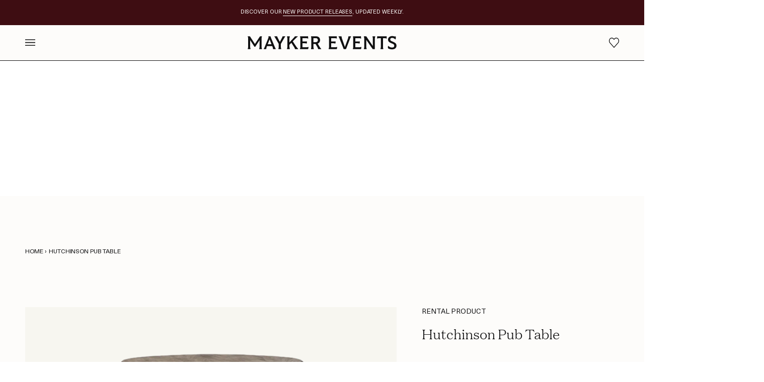

--- FILE ---
content_type: text/css
request_url: https://www.maykerevents.com/cdn/shop/t/39/assets/mayker.css?v=99008646369102471261754924854
body_size: 364
content:
@font-face{font-family:PoynterOSDispNarrow-Roman;src:url(/cdn/shop/files/PoynterOSDispNarrow-Roman.woff)}@font-face{font-family:Domaine-Light;src:url(/cdn/shop/files/Domaine-Light.woff2)}.hero__title,.hero__title p,.standard__heading,.standard__heading p,h1,h2,h3,h4,h5,h6{font-family:Domaine-Light}a.navlink.navlink--toplevel{z-index:2;position:relative}.header__backfill__content{flex-direction:column}.collection .product-grid-item__container,.product__media{background-color:#f7f6f0}@media only screen and (min-width: 768px){.collection__text-content.section-padding{--padding-top: calc(var(--PT) * 2)}}#AjaxinatePagination{width:100%;text-align:center}.mayker_back-to-top{display:none;position:fixed;left:0;bottom:0;width:100%;text-align:center}.sidebar__filter__group .filter__button label{text-transform:none;letter-spacing:normal}.cart__template .eapps-form-fieldset{padding-top:0}.cart__template .eapps-form-actions{justify-content:flex-end}.cart__template .globo-formbuilder,.globo-formbuilder[data-id="113591"],.globo-formbuilder[data-id=MTEzNTkx],.cart__template .globo-form-app{margin:0!important;padding:0;box-shadow:none}.template-article .rte h5{font-family:var(--FONT-STACK-ACCENT);font-size:var(--font-4);font-style:var(--FONT-STYLE-ACCENT);font-weight:500;text-transform:var(--FONT-ACCENT-TRANSFORM);letter-spacing:var(--FONT-ACCENT-LETTER-SPACING);margin:0}.template-article .rte h6{font-family:var(--FONT-STACK-ACCENT);font-size:inherit;font-style:var(--FONT-STYLE-ACCENT);font-weight:500;text-transform:none;letter-spacing:var(--FONT-ACCENT-LETTER-SPACING);margin:0}@media only screen and (min-width: 768px){.grid-border-left{border-left:1px solid var(--border)}}.reserve_details_items{padding:20px}.reserve_details_items+.reserve_details_items{padding-top:0}.reserve_details_items h4,.reserve_details_items h6.standard__kicker{margin-bottom:5px}.reserve_details_items p a{text-decoration:underline}.reserve_details_items tr:last-child td{border:0px}:root{--dark-green: #545142;--circle-diameter: 20rem;--wrapper-height: calc(var(--circle-diameter) / 2) }.progress{position:relative;margin:auto;padding:1rem;width:var(--circle-diameter);display:flex;flex-direction:column;align-items:center;justify-content:center}.bar-overflow{position:relative;overflow:hidden;width:var(--circle-diameter);height:10rem}.bar{position:absolute;top:0;left:0;width:var(--circle-diameter);height:var(--circle-diameter);border-radius:50%;border:.5rem solid gray;border-bottom-color:var(--dark-green);border-right-color:var(--dark-green);--rotation: calc(45deg + calc(var(--percent) * 1.8 * 1deg));transform:rotate(var(--rotation))}.info{position:absolute;color:#000;display:flex;flex-direction:column;padding:.5rem;min-width:7.5rem;text-align:center}.number{margin-bottom:0}.min-max{display:flex;justify-content:space-between;width:calc(100% + 5rem);margin:.5rem -2rem 0;padding-left:.25rem}.min-max span{width:50px;text-align:center}.circle{--diameter: 1.5rem;height:var(--diameter);width:var(--diameter);border-radius:50%;background-color:var(--dark-green);border:2px solid var(--dark-green);position:absolute;top:.5rem;transform-origin:.75rem 10.5rem;--rotation: calc(-90deg + calc(var(--percent) * 1.8 * 1deg));transform:rotate(var(--rotation))}.price,.card-information__price,.product__price,.price--large{display:none!important}
/*# sourceMappingURL=/cdn/shop/t/39/assets/mayker.css.map?v=99008646369102471261754924854 */


--- FILE ---
content_type: image/svg+xml
request_url: https://www.maykerevents.com/cdn/shop/files/mayker_icon-linen.svg?v=1698167736&width=50
body_size: 3661
content:
<?xml version="1.0" encoding="UTF-8"?>
<svg id="Layer_1" data-name="Layer 1" xmlns="http://www.w3.org/2000/svg" viewBox="0 0 1030 1030.13">
  <defs>
    <style>
      .cls-1 {
        fill: #f8f6f0;
        stroke-width: 0px;
      }
    </style>
  </defs>
  <path class="cls-1" d="m15.25,530.3l.03.93c.09,2.79.18,5.67.32,8.5.06,1.18.09,2.36.12,3.55.04,1.5.08,3.05.18,4.56,15.99,249.91,216.5,450.42,466.42,466.38,1.52.1,3.07.14,4.58.18,1.17.03,2.34.06,3.52.12,2.67.13,5.4.22,8.03.3l1.36.04c4.72.14,9.34.21,13.76.23h.39c.12.02.23.02.35.02h.3s.39,0,.39,0h.39s.3,0,.3,0c.12,0,.23,0,.35,0h.39c4.42-.03,9.04-.1,13.76-.24l1.36-.04c2.64-.08,5.36-.17,8.03-.3,1.18-.06,2.35-.09,3.52-.12,1.51-.04,3.06-.08,4.58-.18,249.91-15.97,450.43-216.47,466.42-466.38.1-1.51.14-3.06.18-4.56.03-1.18.06-2.36.12-3.55.14-2.83.23-5.71.32-8.5l.03-.93c.13-4.46.26-9.76.25-15.16v-.08s0-.08,0-.08c0-5.4-.12-10.69-.25-15.16l-.03-.93c-.09-2.79-.18-5.67-.32-8.5-.06-1.18-.09-2.36-.12-3.55-.04-1.5-.08-3.05-.18-4.56-15.99-249.91-216.5-450.42-466.42-466.38-1.52-.1-3.07-.14-4.58-.18-1.17-.03-2.34-.06-3.52-.12-2.67-.13-5.4-.22-8.03-.3l-1.36-.04c-4.72-.14-9.34-.21-13.76-.23h-.39c-.12-.02-.23-.02-.35-.02h-.3s-.39,0-.39,0h-.39s-.3,0-.3,0c-.12,0-.23,0-.35,0h-.39c-4.42.03-9.04.1-13.76.24l-1.36.04c-2.64.08-5.36.17-8.03.3-1.18.06-2.35.09-3.52.12-1.51.04-3.06.08-4.58.18C232.4,31.87,31.89,232.37,15.9,482.28c-.1,1.51-.14,3.06-.18,4.56-.03,1.18-.06,2.36-.12,3.55-.14,2.83-.23,5.71-.32,8.5l-.03.93c-.13,4.46-.26,9.76-.25,15.16v.08s0,.08,0,.08c0,5.4.12,10.69.25,15.16Zm594.78,440.05c-.32.52-.84.89-1.44,1.01l-5.22,1.01c-14.59,2.81-29.42,4.95-44.09,6.36-1.73.17-3.47.28-5.16.38-1.1.07-2.2.14-3.29.22l-3.19.25c-3.43.28-6.97.56-10.48.73-1.74.08-3.5.11-5.2.14-1.1.02-2.2.03-3.3.07l-3.26.1c-3.4.11-6.91.22-10.39.22s-6.99-.11-10.39-.22l-3.26-.1c-1.1-.03-2.2-.05-3.3-.07-1.7-.03-3.46-.05-5.2-.14-3.51-.17-7.05-.45-10.48-.73l-3.19-.25c-1.1-.08-2.19-.15-3.29-.22-1.69-.11-3.43-.22-5.16-.38-14.67-1.4-29.5-3.54-44.09-6.36l-5.22-1.01c-.6-.12-1.13-.48-1.44-1.01-.32-.52-.39-1.16-.22-1.74l3.4-11.21c17.51-57.67,47.14-125.9,85.7-197.32l4.24-7.86c.38-.7,1.11-1.13,1.9-1.13.79,0,1.52.44,1.9,1.13l4.24,7.86c38.56,71.42,68.19,139.65,85.7,197.32l3.4,11.21c.18.59.1,1.22-.22,1.74Zm-121.11-330.54c-28.2-45.6-56.65-86.1-84.56-120.4l-2.43-2.98c-.32-.4-.48-.88-.48-1.37,0-.48.16-.97.48-1.37l2.43-2.98c27.91-34.3,56.36-74.81,84.56-120.4,7.45-12.04,14.01-22.92,20.05-33.26l4.16-7.12c.39-.66,1.1-1.07,1.86-1.07.77,0,1.48.41,1.86,1.07l4.16,7.12c6.04,10.33,12.6,21.21,20.05,33.26,28.2,45.6,56.65,86.1,84.56,120.4l2.43,2.98c.32.4.48.88.48,1.37,0,.48-.16.97-.48,1.37l-2.43,2.98c-27.91,34.3-56.36,74.81-84.56,120.4-7.45,12.04-14.01,22.92-20.05,33.26l-4.16,7.12c-.39.66-1.1,1.07-1.86,1.07-.77,0-1.48-.41-1.86-1.07l-4.16-7.12c-6.04-10.33-12.6-21.21-20.05-33.26Zm132.26-507.78c.37-.87,1.24-1.41,2.24-1.3.8.09,1.47.66,1.77,1.4l4.35,10.49c13.66,32.94,31.15,75.7,43.12,105,6.87,16.83,13.61,33.33,19.76,48.42l1.24,3.03c11.16,27.35,18.31,44.95,23.58,57.72.03.08,1.64,3.88,2.72,6.31.55,1.24,2.32,1.1,3.67,1.08h24.53c3.8,0,6.38-3.85,4.93-7.36,0,0,0,0,0,0-.29-.7-8.42-20.57-20.1-49.15-27.21-66.64-75.52-185.09-93.24-229.76l-3.61-9.11c-.31-.77-.14-1.65.42-2.26.42-.45,1-.7,1.59-.7.21,0,.42.03.62.09l9.47,2.84c10.73,3.21,21.9,7.04,33.2,11.39.42.16.84.31,1.27.46.52.19,1.04.37,1.55.57,6.93,2.72,14.24,5.85,23.01,9.85,15.59,7.12,30.53,14.92,44.41,23.17.33.2.65.4.98.61.27.17.54.35.83.51,47.07,28.31,88.53,64.46,123.24,107.44,16.29,20.17,31.02,41.84,43.78,64.42l.54.98c2.92,5.2,5.78,10.51,8.48,15.78.24.46.47.93.7,1.39l.47.94c2.53,5,4.95,9.99,7.19,14.82.34.73.66,1.45.99,2.18l.49,1.08c2.15,4.74,4.24,9.54,6.2,14.26.42,1.02.83,2.03,1.24,3.05l.37.9c1.83,4.52,3.62,9.18,5.34,13.86.56,1.52,1.11,3.04,1.64,4.56,1.54,4.33,3.09,8.9,4.59,13.6.53,1.67,1.07,3.33,1.59,5,1.26,4.08,2.54,8.48,3.91,13.45l.36,1.29c.37,1.35.75,2.71,1.11,4.07,1.04,3.95,2.08,8.2,3.28,13.38l.41,1.76c.3,1.29.6,2.58.89,3.87,1.05,4.82,1.99,9.7,2.68,13.42.13.71.27,1.41.41,2.12.24,1.22.47,2.44.68,3.66.75,4.29,1.38,8.54,2.11,13.6.1.71.21,1.42.32,2.13.18,1.21.37,2.43.53,3.65.63,4.79,1.11,9.58,1.56,14.07.07.74.16,1.49.24,2.23.12,1.08.24,2.16.33,3.25.46,5.34.78,10.75,1.02,15.35h0c.03.63.08,1.25.12,1.87.06.82.12,1.65.15,2.48.29,6.67.44,13.34.44,19.83h0c0,6.49-.15,13.17-.44,19.83-.03.83-.09,1.65-.15,2.48-.04.62-.09,1.25-.12,1.87h0c-.25,4.59-.56,10.01-1.02,15.35-.09,1.09-.21,2.17-.33,3.25-.08.74-.16,1.48-.24,2.23-.45,4.49-.93,9.27-1.56,14.07-.16,1.22-.34,2.43-.53,3.65-.11.71-.21,1.42-.32,2.13-.73,5.06-1.36,9.31-2.11,13.6-.21,1.22-.45,2.44-.68,3.66-.14.71-.27,1.41-.41,2.12-.7,3.71-1.63,8.59-2.68,13.42-.28,1.29-.58,2.58-.89,3.87l-.41,1.76c-1.2,5.18-2.24,9.44-3.28,13.38-.36,1.36-.73,2.72-1.11,4.07l-.36,1.29c-1.37,4.97-2.65,9.37-3.91,13.45-.52,1.67-1.05,3.34-1.59,5-1.51,4.7-3.05,9.27-4.59,13.6-.54,1.52-1.09,3.04-1.64,4.56-1.72,4.67-3.51,9.34-5.34,13.86l-.37.9c-.41,1.02-.82,2.04-1.24,3.05-1.96,4.72-4.04,9.52-6.2,14.26l-.49,1.08c-.33.73-.66,1.45-.99,2.18-2.24,4.83-4.66,9.82-7.19,14.82l-.47.94c-.23.47-.46.93-.7,1.39-2.71,5.27-5.56,10.59-8.48,15.78l-.54.98c-12.76,22.57-27.49,44.25-43.78,64.42-34.71,42.98-76.17,79.13-123.24,107.44-.28.17-.55.34-.83.51-.32.21-.65.41-.98.61-13.87,8.26-28.81,16.05-44.41,23.17-8.77,4-16.08,7.13-23.01,9.85-.51.2-1.03.39-1.55.57-.42.15-.85.3-1.27.46-11.3,4.35-22.47,8.18-33.2,11.39l-9.47,2.84c-.2.06-.41.09-.62.09-.6,0-1.18-.25-1.59-.7-.56-.61-.72-1.49-.42-2.26l3.61-9.11c17.72-44.67,66.02-163.12,93.24-229.76,11.68-28.59,19.81-48.45,20.1-49.15,0,0,0,0,0,0,1.45-3.51-1.13-7.37-4.93-7.36h-24.53c-1.35-.02-3.12-.16-3.67,1.08-1.08,2.43-2.68,6.23-2.72,6.31-5.27,12.76-12.43,30.37-23.58,57.72l-1.24,3.03c-6.16,15.09-12.89,31.59-19.76,48.42-11.97,29.3-29.46,72.06-43.12,105l-4.35,10.49c-.31.74-.98,1.31-1.77,1.4-1,.11-1.87-.43-2.24-1.3l-4.5-10.51c-16.78-39.16-44.53-100.08-81.41-167.87l-1.27-2.33c-.36-.67-.35-1.48.03-2.13l1.35-2.3c35.9-61.23,74.85-118.08,112.63-164.4l3.04-3.73c.75-.92,2.11-1.06,3.04-.31l3.74,3.03c36.72,29.83,71.55,44.96,103.51,44.96,33.95,0,63.13-14.9,78.06-39.86l.14-.24c1.11-1.87,2.05-3.6,2.87-5.3l.24-.52c.96-2.02,1.7-3.74,2.32-5.39.04-.09.06-.16.08-.22.04-.12.08-.24.13-.36,1.51-4.08,2.6-7.94,3.34-11.78,0-.06,0-.12.02-.19,0-.04.01-.08.02-.12,0-.03.02-.08.03-.13,0-.11,0-.22.02-.33.38-3.68.54-7.81.51-12.98v-.03c.04-5.17-.12-9.3-.51-12.98-.01-.11-.02-.21-.02-.33-.01-.05-.02-.1-.03-.13,0-.04-.01-.08-.02-.12,0-.06-.01-.12-.02-.19-.73-3.84-1.83-7.7-3.34-11.78-.05-.12-.09-.24-.13-.36-.02-.06-.04-.13-.08-.22-.62-1.65-1.36-3.36-2.32-5.39l-.24-.52c-.82-1.7-1.76-3.43-2.87-5.3l-.14-.24c-14.93-24.96-44.11-39.86-78.06-39.86-31.96,0-66.79,15.13-103.51,44.96l-3.74,3.03c-.93.75-2.29.61-3.04-.31l-3.04-3.73c-37.78-46.32-76.72-103.17-112.63-164.4l-1.35-2.3c-.39-.66-.4-1.46-.03-2.13l1.27-2.33c36.88-67.8,64.63-128.71,81.41-167.87l4.5-10.51Zm52.94,383.02h0c0-.62.26-1.2.72-1.61l3.92-3.52c4.58-4.12,9.24-7.96,13.84-11.42l.24-.17c13.74-10.28,27.59-17.48,41.18-21.39l.5-.14c4.59-1.3,9.16-2.24,13.59-2.81,2.25-.29,4.49-.34,6.65-.38.64-.01,1.27-.03,1.91-.05.65-.02,1.3-.07,1.96-.12.89-.07,1.81-.14,2.81-.14.2,0,.39,0,.6,0,4.2.12,8.51.58,13.17,1.41.48.09.96.18,1.45.28,4.65.9,8.93,2.02,13.11,3.43,6.78,2.3,26.14,13.96,26.18,36.63-.04,22.67-19.4,34.33-26.18,36.63-4.17,1.41-8.46,2.54-13.11,3.43-.48.1-.96.19-1.45.28-4.66.82-8.97,1.28-13.17,1.41-.2,0-.4,0-.6,0-.99,0-1.91-.07-2.81-.14-.65-.05-1.3-.1-1.96-.12-.64-.02-1.28-.03-1.91-.05-2.16-.05-4.4-.1-6.65-.38-4.43-.57-9-1.51-13.59-2.81l-.5-.14c-13.59-3.91-27.44-11.11-41.18-21.39l-.24-.17c-4.6-3.45-9.25-7.3-13.84-11.42l-3.92-3.52c-.46-.41-.72-.99-.72-1.61ZM419.97,59.77c.32-.52.84-.89,1.44-1.01l5.22-1.01c14.59-2.81,29.42-4.95,44.09-6.36,1.73-.17,3.47-.28,5.16-.38,1.1-.07,2.2-.14,3.29-.22l3.19-.25c3.43-.28,6.97-.56,10.48-.73,1.74-.08,3.5-.11,5.2-.14,1.1-.02,2.2-.03,3.3-.07l3.26-.1c3.4-.11,6.91-.22,10.39-.22s6.99.11,10.39.22l3.26.1c1.1.03,2.2.05,3.3.07,1.7.03,3.46.05,5.2.14,3.51.17,7.05.45,10.48.73l3.19.25c1.1.08,2.19.15,3.29.22,1.69.11,3.43.22,5.16.38,14.67,1.4,29.5,3.54,44.09,6.36l5.22,1.01c.6.12,1.13.48,1.44,1.01.32.52.39,1.16.22,1.74l-3.4,11.21c-17.51,57.67-47.14,125.9-85.7,197.32l-4.24,7.86c-.38.7-1.11,1.13-1.9,1.13-.79,0-1.52-.44-1.9-1.13l-4.24-7.86c-38.56-71.42-68.19-139.65-85.7-197.32l-3.4-11.21c-.18-.59-.1-1.22.22-1.74ZM49.12,515.06h0c0-6.49.15-13.17.44-19.83.03-.83.09-1.65.15-2.48.04-.62.09-1.25.12-1.87h0c.25-4.59.56-10.01,1.02-15.35.09-1.09.21-2.17.33-3.25.08-.74.16-1.48.24-2.23.45-4.49.93-9.27,1.56-14.07.16-1.22.34-2.43.53-3.65.11-.71.21-1.42.32-2.13.73-5.06,1.36-9.31,2.11-13.6.21-1.22.45-2.44.68-3.66.14-.71.27-1.41.41-2.12.7-3.71,1.63-8.59,2.68-13.42.28-1.29.58-2.58.89-3.87l.41-1.76c1.2-5.18,2.24-9.44,3.28-13.38.36-1.36.73-2.72,1.11-4.07l.36-1.29c1.37-4.97,2.65-9.37,3.91-13.45.52-1.67,1.05-3.34,1.59-5,1.51-4.7,3.05-9.27,4.59-13.6.54-1.52,1.09-3.04,1.64-4.56,1.72-4.67,3.51-9.34,5.34-13.86l.37-.9c.41-1.02.82-2.04,1.24-3.05,1.96-4.72,4.04-9.52,6.2-14.26l.49-1.08c.33-.73.66-1.45.99-2.18,2.24-4.83,4.66-9.82,7.19-14.82l.47-.94c.23-.46.46-.93.7-1.39,2.71-5.27,5.56-10.59,8.48-15.78l.54-.98c12.76-22.57,27.49-44.25,43.78-64.42,34.71-42.98,76.17-79.13,123.24-107.44.28-.17.55-.34.83-.51.32-.21.65-.41.98-.61,13.87-8.26,28.81-16.05,44.41-23.17,8.77-4,16.08-7.13,23.01-9.85.51-.2,1.03-.39,1.55-.57.42-.15.85-.3,1.27-.46,11.3-4.35,22.47-8.18,33.2-11.39l9.47-2.84c.2-.06.41-.09.62-.09.6,0,1.18.25,1.59.7.56.61.72,1.49.42,2.26l-3.61,9.11c-17.72,44.67-66.02,163.12-93.24,229.76-11.68,28.59-19.81,48.45-20.1,49.15,0,0,0,0,0,0-1.45,3.51,1.13,7.37,4.93,7.36h24.53c1.35.02,3.12.16,3.67-1.08,1.08-2.43,2.68-6.23,2.72-6.31,5.27-12.76,12.43-30.37,23.58-57.72l1.24-3.03c6.16-15.09,12.89-31.59,19.76-48.42,11.97-29.3,29.46-72.06,43.12-105l4.35-10.49c.31-.74.98-1.31,1.77-1.4,1-.11,1.87.43,2.24,1.3l4.5,10.51c16.78,39.16,44.53,100.08,81.41,167.87l1.27,2.33c.36.67.35,1.48-.03,2.13l-1.35,2.3c-35.9,61.23-74.85,118.08-112.63,164.4l-3.04,3.73c-.75.92-2.11,1.06-3.04.31l-3.74-3.03c-36.72-29.83-71.55-44.96-103.51-44.96-33.95,0-63.13,14.9-78.06,39.86l-.14.24c-1.11,1.87-2.05,3.6-2.87,5.3l-.24.52c-.96,2.02-1.7,3.74-2.32,5.39-.04.09-.06.16-.08.22-.04.12-.08.24-.13.36-1.51,4.08-2.6,7.94-3.34,11.78,0,.06,0,.12-.02.19,0,.04-.01.08-.02.12,0,.03-.02.08-.03.13,0,.11,0,.22-.02.33-.38,3.68-.54,7.81-.51,12.98v.03c-.04,5.17.12,9.3.51,12.98.01.1.02.21.02.33.01.05.02.1.03.13,0,.04.01.08.02.12,0,.06.01.12.02.19.73,3.84,1.83,7.7,3.34,11.78.05.12.09.24.13.36.02.06.04.13.08.22.62,1.65,1.36,3.36,2.32,5.39l.24.52c.82,1.7,1.76,3.43,2.87,5.3l.14.24c14.93,24.96,44.11,39.86,78.06,39.86,31.96,0,66.79-15.13,103.51-44.96l3.74-3.03c.93-.75,2.29-.61,3.04.31l3.04,3.73c37.78,46.32,76.72,103.17,112.63,164.4l1.35,2.3c.39.65.4,1.46.03,2.13l-1.27,2.33c-36.88,67.8-64.63,128.71-81.41,167.87l-4.5,10.51c-.37.87-1.24,1.41-2.24,1.3-.8-.09-1.47-.66-1.77-1.4l-4.35-10.49c-13.66-32.94-31.15-75.7-43.12-105-6.87-16.83-13.61-33.33-19.76-48.42l-1.24-3.03c-11.16-27.35-18.31-44.95-23.58-57.72-.03-.08-1.64-3.88-2.72-6.31-.55-1.24-2.32-1.1-3.67-1.08h-24.53c-3.8,0-6.38,3.85-4.93,7.36,0,0,0,0,0,0,.29.7,8.42,20.57,20.1,49.15,27.21,66.64,75.52,185.09,93.24,229.76l3.61,9.11c.31.77.14,1.65-.42,2.26-.42.45-1,.7-1.59.7-.21,0-.42-.03-.62-.09l-9.47-2.84c-10.73-3.21-21.9-7.04-33.2-11.39-.42-.16-.84-.31-1.27-.46-.52-.19-1.04-.37-1.55-.57-6.93-2.72-14.24-5.85-23.01-9.85-15.59-7.12-30.53-14.92-44.41-23.17-.33-.2-.65-.4-.98-.61-.27-.17-.54-.35-.83-.51-47.07-28.31-88.53-64.46-123.24-107.44-16.29-20.17-31.02-41.84-43.78-64.42l-.54-.98c-2.92-5.2-5.78-10.51-8.48-15.78-.24-.46-.47-.93-.7-1.39l-.47-.94c-2.53-5-4.95-9.99-7.19-14.82-.34-.73-.66-1.45-.99-2.18l-.49-1.08c-2.15-4.74-4.24-9.54-6.2-14.26-.42-1.02-.83-2.03-1.24-3.05l-.37-.9c-1.83-4.52-3.62-9.18-5.34-13.86-.56-1.52-1.11-3.04-1.64-4.56-1.54-4.33-3.09-8.9-4.59-13.6-.53-1.67-1.07-3.33-1.59-5-1.26-4.08-2.54-8.48-3.91-13.45l-.36-1.29c-.37-1.35-.75-2.71-1.11-4.07-1.04-3.95-2.08-8.2-3.28-13.38l-.41-1.76c-.3-1.29-.6-2.58-.89-3.87-1.05-4.82-1.99-9.7-2.68-13.42-.13-.71-.27-1.41-.41-2.12-.24-1.22-.47-2.44-.68-3.66-.75-4.29-1.38-8.54-2.11-13.6-.1-.71-.21-1.42-.32-2.13-.18-1.21-.37-2.43-.53-3.65-.63-4.79-1.11-9.58-1.56-14.07-.07-.74-.16-1.49-.24-2.23-.12-1.08-.24-2.16-.33-3.25-.46-5.34-.78-10.75-1.02-15.35h0c-.03-.63-.08-1.25-.12-1.87-.06-.82-.12-1.65-.15-2.48-.29-6.67-.44-13.34-.44-19.83h0Zm306.76,0h0c0,.62-.26,1.2-.72,1.61l-3.92,3.52c-4.58,4.12-9.24,7.96-13.84,11.42l-.24.17c-13.74,10.28-27.59,17.48-41.18,21.39l-.5.14c-4.59,1.3-9.16,2.24-13.59,2.81-2.25.29-4.49.34-6.65.38-.64.01-1.27.03-1.91.05-.65.02-1.3.07-1.96.12-.89.07-1.81.14-2.81.14-.2,0-.39,0-.6,0-4.2-.12-8.51-.58-13.17-1.41-.48-.09-.96-.18-1.45-.28-4.65-.9-8.93-2.02-13.11-3.43-6.78-2.3-26.14-13.96-26.18-36.63.04-22.67,19.4-34.33,26.18-36.63,4.17-1.41,8.46-2.54,13.11-3.43.48-.1.96-.19,1.45-.28,4.66-.82,8.97-1.28,13.17-1.41.2,0,.4,0,.6,0,.99,0,1.91.07,2.81.14.65.05,1.3.1,1.96.12.64.02,1.28.03,1.91.05,2.16.05,4.4.1,6.65.38,4.43.57,9,1.51,13.59,2.81l.5.14c13.59,3.91,27.44,11.11,41.18,21.39l.24.17c4.6,3.45,9.25,7.3,13.84,11.42l3.92,3.52c.46.41.72.99.72,1.61Z"/>
</svg>

--- FILE ---
content_type: text/javascript; charset=utf-8
request_url: https://li-lookthru.herokuapp.com/getbooks/mayker-event?ishome=0&utm=0&ismobile=0
body_size: 925
content:
{"options":{"popup":{"bg_color":"#ffffff","bg_opacity":80,"bg_image":"","title_color":"#000000","show_title":true,"show_list":true,"autopopup":true,"fullscreen_butotn":true,"zoom_butotn":true,"share_butotn":true,"button_bg_color":"#ffffff","button_color":"#000000","lr_butotn":true,"lr_button_bg_color":"#000000","lr_button_arr_color":"#ffffff","show_fliper":true,"fliper_color":"#000000","scroll_path_color":"#909090","scroll_handle_color":"#000000","gradient_width":5,"gradient_opacity":20,"scroll_disable":false,"css":""},"button":{"active":true,"position":3,"horizontal_padding":30,"vertical_padding":20,"button_style":2,"text_color":"#ffffff","title":"LookThru","text_size":14,"bg_color":"#000000","image":"","corner_style":6,"radius_size":10,"min_height":56}},"books":[],"country":"US","plan":1}

--- FILE ---
content_type: image/svg+xml
request_url: https://www.maykerevents.com/cdn/shop/files/mayker_wordmark-events-black.svg?v=1698162853&width=300
body_size: 3720
content:
<?xml version="1.0" encoding="UTF-8"?>
<svg id="Layer_1" data-name="Layer 1" xmlns="http://www.w3.org/2000/svg" viewBox="0 0 3526.33 353.24">
  <defs>
    <style>
      .cls-1 {
        fill: #101011;
        stroke-width: 0px;
      }
    </style>
  </defs>
  <path class="cls-1" d="m355.2,27.06h-38.89c-1.43,0-2.78.43-4.06,1.28-1.28.85-2.21,1.71-2.78,2.56l-115.37,175.62L80.02,30.91c-.57-1.13-1.5-2.06-2.78-2.78-1.28-.71-2.64-1.07-4.06-1.07H29.6c-1.14,0-2,.36-2.56,1.07-.58.71-.86,1.64-.86,2.78,0,.29.07.64.21,1.07.14.43.49,1.64,1.07,3.63,2.84,6.84,4.91,13.25,6.19,19.23,1.28,5.98,1.92,12.25,1.92,18.8v205.54c0,2.56-.36,5.7-1.07,9.4-.72,3.71-2.07,9.4-4.06,17.09-1.43,5.41-2.35,9.26-2.78,11.54-.43,2.28-.64,3.99-.64,5.13s.35,2.07,1.07,2.78c.71.71,1.78,1.07,3.21,1.07h55.55c1.13,0,2.14-.35,2.99-1.07.86-.71,1.28-1.64,1.28-2.78,0-.86-.15-2.14-.43-3.85-.29-1.71-1.14-4.84-2.56-9.4-2.28-8.83-3.78-15.31-4.49-19.44-.72-4.13-1.07-7.62-1.07-10.47V116.8l98.71,151.69c1.13,1.43,2.06,2.42,2.78,2.99.71.57,1.64.85,2.78.85h11.11c1.13,0,2.06-.28,2.78-.85.71-.57,1.64-1.56,2.78-2.99l98.71-151.27v161.95c0,2.85-.36,6.34-1.07,10.47-.71,4.13-2.21,10.61-4.49,19.44-1.43,4.56-2.28,7.69-2.56,9.4-.29,1.71-.43,2.99-.43,3.85,0,1.14.43,2.07,1.28,2.78.86.71,1.85,1.07,2.99,1.07h55.55c1.42,0,2.49-.35,3.21-1.07.71-.71,1.07-1.64,1.07-2.78s-.21-2.85-.64-5.13c-.43-2.28-1.36-6.12-2.78-11.54-2-7.69-3.35-13.39-4.06-17.09-.72-3.7-1.07-6.84-1.07-9.4V77.06c0-7.69.71-15.17,2.14-22.43,1.42-7.26,3.42-13.89,5.98-19.87.57-1.13.92-2.06,1.07-2.78.14-.71.21-1.35.21-1.92,0-1.14-.29-1.92-.85-2.35-.58-.43-1.43-.64-2.56-.64Z"/>
  <path class="cls-1" d="m676.11,312.5c-.29-.28-1.5-2.28-3.63-5.98-2.14-3.7-3.78-6.69-4.91-8.97-1.43-3.13-2.71-5.91-3.85-8.33-1.14-2.42-2.56-5.62-4.27-9.62l-83.75-202.11c-2-4.84-3.92-9.9-5.77-15.17-1.86-5.27-4.06-12.03-6.62-20.3-1.14-3.99-2-6.62-2.57-7.91-.57-1.28-1-2.35-1.28-3.21-.85-1.13-1.78-2.06-2.78-2.78-1-.71-2.07-1.07-3.21-1.07h-41.45c-1.14,0-2.14.36-2.99,1.07-.85.71-1.28,1.78-1.28,3.21,0,.85.28,2.21.86,4.06.57,1.86.99,3.06,1.28,3.63.85,3.14,1.35,5.27,1.5,6.41.14,1.14.21,2.28.21,3.42,0,2.28-.36,4.85-1.07,7.69-.71,2.85-1.64,5.55-2.78,8.12l-86.32,214.93c-1.43,3.14-3.14,6.7-5.13,10.68-2,3.99-4.42,8.27-7.26,12.82-5.13,9.12-8.05,14.39-8.76,15.81-.72,1.43-1.07,2.56-1.07,3.42,0,1.14.43,2.07,1.28,2.78.86.71,1.85,1.07,2.99,1.07h44.44c2.85,0,5.13-.28,6.84-.85,1.71-.57,2.84-1.56,3.42-2.99.28-.86.64-2.57,1.07-5.13.43-2.56,1.21-7.12,2.35-13.67,1.71-9.11,2.92-15.02,3.63-17.73.71-2.7,1.35-4.77,1.92-6.2l9.4-24.36h120.93l9.83,24.36c1.13,2.57,2.14,5.7,2.99,9.4.85,3.7,1.71,8.55,2.56,14.53.86,5.42,1.56,9.69,2.14,12.82.57,3.14.99,5.13,1.28,5.98.57,1.14,1.42,2.07,2.56,2.78,1.14.71,2.28,1.07,3.42,1.07h54.27c1.14,0,2.06-.35,2.78-1.07s1.07-1.5,1.07-2.35-.29-1.99-.86-3.42c-.57-1.42-1.71-3.7-3.42-6.84Zm-183.32-99.99l43.16-113.24,44.87,113.24h-88.03Z"/>
  <path class="cls-1" d="m898.31,27.06h-53.84c-1.71,0-3.06.29-4.06.85-1,.58-1.78,1.43-2.35,2.56-.29.58-.72,2-1.28,4.27-.58,2.28-1,3.99-1.28,5.13-1.14,4.27-2.21,7.69-3.21,10.26-1,2.56-2.07,4.85-3.21,6.84l-52.99,100.42-52.13-100.42c-.86-1.71-1.71-3.63-2.57-5.77-.85-2.14-1.86-4.91-2.99-8.33-.57-1.99-1.14-4.41-1.71-7.26-.58-2.84-1-4.55-1.28-5.13-.57-1.13-1.36-1.99-2.35-2.56-1-.57-2.35-.85-4.06-.85h-56.4c-1.43,0-2.5.29-3.21.85-.71.58-1.07,1.57-1.07,2.99,0,.57.28,1.43.85,2.56.57,1.14,2.99,4.56,7.26,10.26.86,1.14,2.35,3.49,4.49,7.05,2.14,3.56,4.91,8.19,8.33,13.89l81.19,140.16v74.35c0,2.56-.29,5.55-.86,8.97-.57,3.42-1.57,7.55-2.99,12.39,0,.58-.79,3.85-2.35,9.83-1.57,5.98-2.35,9.97-2.35,11.96,0,1.14.35,2.07,1.07,2.78.71.71,1.78,1.07,3.21,1.07h57.69c1.13,0,2.14-.35,2.99-1.07.85-.71,1.28-1.64,1.28-2.78,0-.86-.21-2.42-.64-4.7-.43-2.28-1.92-8.12-4.49-17.52-1.14-5.13-2-9.33-2.56-12.61-.57-3.27-.85-6.05-.85-8.33v-74.35l74.35-131.18c3.13-5.98,6.19-11.18,9.19-15.6,2.99-4.41,6.48-9.04,10.47-13.89,3.42-3.99,5.7-6.9,6.84-8.76,1.13-1.85,1.71-3.35,1.71-4.49,0-1.42-.29-2.42-.86-2.99-.57-.57-1.57-.85-2.99-.85Z"/>
  <path class="cls-1" d="m1185.88,300.11c-7.12-7.69-12.32-13.39-15.6-17.09-3.28-3.7-5.92-7.12-7.91-10.26l-84.18-128.19,71.36-74.35c3.13-3.13,6.69-6.41,10.68-9.83,3.99-3.42,10.4-8.4,19.23-14.96,5.98-4.55,9.9-7.76,11.75-9.61s2.78-3.49,2.78-4.91c0-1.13-.36-2.06-1.07-2.78-.71-.71-1.64-1.07-2.78-1.07h-58.97c-1.71,0-3.42.64-5.13,1.92-1.71,1.28-3.99,3.92-6.84,7.91-4.85,7.69-7.98,12.54-9.4,14.53-1.43,2-2.99,3.85-4.7,5.55l-104.69,111.95v-94.86c0-2.56.28-5.77.86-9.62.57-3.85,1.85-9.75,3.85-17.73,1.13-5.98,1.85-9.83,2.14-11.54.28-1.71.43-3.13.43-4.27s-.36-2.06-1.07-2.78c-.72-.71-1.78-1.07-3.21-1.07h-55.12c-1.14,0-2.14.36-2.99,1.07-.85.71-1.28,1.64-1.28,2.78,0,.57.07,1.36.21,2.35.14,1,.49,2.78,1.07,5.34.57,2.28.92,4.06,1.07,5.34.14,1.28.35,2.5.64,3.63,1.42,6.27,2.49,11.54,3.21,15.81.71,4.27,1.07,7.84,1.07,10.68v205.11c0,2.56-.29,5.55-.85,8.97-.58,3.42-1.71,8.27-3.42,14.53-2,7.69-3.21,12.6-3.63,14.74-.43,2.14-.64,3.78-.64,4.91s.35,2.07,1.07,2.78c.71.71,1.78,1.07,3.21,1.07h57.69c1.14,0,2.14-.35,2.99-1.07.86-.71,1.28-1.64,1.28-2.78s-.64-4.27-1.92-9.4c-1.28-5.13-2.21-8.69-2.78-10.68-2-9.68-3.14-15.52-3.42-17.52-.29-1.99-.43-3.85-.43-5.55v-53.41l44.87-47,69.22,108.96c2.56,3.99,4.77,8.05,6.62,12.18,1.85,4.13,3.06,7.9,3.63,11.32,1.42,5.7,2.78,9.62,4.06,11.75,1.28,2.14,2.92,3.21,4.91,3.21h65.81c1.42,0,2.42-.28,2.99-.85.57-.57.85-1.71.85-3.42,0-1.42-1.07-3.56-3.21-6.41-2.14-2.84-6.91-7.97-14.31-15.38Z"/>
  <path class="cls-1" d="m1440.98,276.61c-1.14,0-2.78.21-4.91.64s-5.06,1.22-8.76,2.35c-5.98,1.43-10.68,2.42-14.1,2.99-3.42.58-6.41.86-8.97.86h-100.42v-93.58h59.4c2.84,0,5.84.21,8.97.64,3.13.43,6.84,1.07,11.11,1.92,4.84,1.43,8.76,2.5,11.75,3.21,2.99.71,4.91,1.07,5.77,1.07,1.71,0,3.63-5.84,5.77-17.52,2.14-11.68,3.21-20.79,3.21-27.35,0-1.42-.43-2.57-1.28-3.42s-2-1.28-3.42-1.28h-101.27v-77.34h79.91c5.13,0,10.18.29,15.17.85,4.98.58,10.04,1.57,15.17,2.99,1.99.58,5.55,1.5,10.68,2.78,5.13,1.28,8.55,1.92,10.26,1.92,1.13,0,2.06-.35,2.78-1.07.71-.71,1.07-1.78,1.07-3.21l-4.27-45.3c0-1.42-.43-2.49-1.28-3.2-.86-.71-2-1.07-3.42-1.07h-1.92c-.71,0-2.07.15-4.06.43-2.28.29-4.13.5-5.55.64-1.43.15-2.71.21-3.85.21-3.14.29-7.41.58-12.82.86-5.41.29-11.54.43-18.37.43h-130.76c-1.43,0-2.5.36-3.21,1.07-.72.71-1.07,1.78-1.07,3.21,0,.57.07,1.36.21,2.35.14,1,.49,2.92,1.07,5.77.57,2,.92,3.63,1.07,4.91.14,1.28.35,2.5.64,3.63,1.13,5.42,1.99,10.19,2.56,14.32.57,4.13.85,8.05.85,11.75v209.38c0,3.14-.36,6.48-1.07,10.04-.72,3.57-1.64,7.2-2.78,10.9-.29,1.14-.64,2.35-1.07,3.63-.43,1.28-.93,3.21-1.5,5.77-.86,2.85-1.43,4.7-1.71,5.56-.29.85-.43,1.57-.43,2.14,0,1.43.49,2.56,1.5,3.42.99.85,2.2,1.28,3.63,1.28h156.82c2.84,0,5.41.07,7.69.21,2.28.14,4.41.49,6.41,1.07,3.99.57,6.55.86,7.69.86h3.42c2.56,0,5.19-6.05,7.9-18.16,2.71-12.1,4.06-21.72,4.06-28.84,0-1.42-.36-2.56-1.07-3.42-.71-.86-1.78-1.28-3.2-1.28Z"/>
  <path class="cls-1" d="m1736.25,312.93c-7.12-7.4-13.18-14.31-18.16-20.72-4.99-6.41-9.33-12.89-13.03-19.44l-44.44-73.5c17.09-6.84,30.55-17.66,40.38-32.48,9.83-14.81,14.74-31.76,14.74-50.85,0-27.06-8.27-48.64-24.78-64.74-16.53-16.09-37.89-24.14-64.1-24.14h-118.36c-1.14,0-2.14.36-2.99,1.07-.85.71-1.28,1.64-1.28,2.78s.57,4.06,1.71,8.76c1.13,4.7,1.71,7.34,1.71,7.91,1.71,8.27,2.78,14.1,3.21,17.52.43,3.42.64,6.41.64,8.97v205.11c0,2.28-.29,4.99-.85,8.12-.58,3.14-1.71,8.27-3.42,15.38-1.43,5.7-2.5,10.11-3.21,13.25-.71,3.14-1.07,5.13-1.07,5.98,0,1.14.43,2.14,1.28,2.99.86.85,1.85,1.28,2.99,1.28h57.69c1.42,0,2.49-.35,3.21-1.07s1.07-1.78,1.07-3.21c0-.57-.15-1.42-.43-2.56-.29-1.14-.86-3.27-1.71-6.41-.58-2.56-1.07-4.63-1.5-6.2-.43-1.56-.79-3.06-1.07-4.49-2-9.11-3.14-14.81-3.42-17.09-.29-2.28-.43-4.27-.43-5.98v-72.64h50.42l44.44,78.62c2.84,4.85,5.34,10.26,7.48,16.24,2.14,5.98,3.63,11.54,4.49,16.66.28,2.85.99,4.91,2.14,6.2,1.13,1.28,2.56,1.92,4.27,1.92h64.52c1.42,0,2.49-.35,3.21-1.07s1.07-1.64,1.07-2.78c0-.86-.57-2.14-1.71-3.85-1.14-1.71-2.71-3.56-4.7-5.55Zm-85.89-161.74c-9.4,8.41-22.08,12.6-38.03,12.6h-51.7v-94.01h52.56c17.37,0,30.26,3.85,38.67,11.54,8.4,7.69,12.6,19.52,12.6,35.47,0,14.53-4.7,26-14.1,34.4Z"/>
  <path class="cls-1" d="m2110.57,276.61c-1.14,0-2.78.21-4.91.64s-5.06,1.22-8.76,2.35c-5.98,1.43-10.68,2.42-14.1,2.99-3.42.58-6.41.86-8.97.86h-100.42v-93.58h59.4c2.84,0,5.84.21,8.97.64,3.13.43,6.84,1.07,11.11,1.92,4.84,1.43,8.76,2.5,11.75,3.21,2.99.71,4.91,1.07,5.77,1.07,1.71,0,3.63-5.84,5.77-17.52,2.14-11.68,3.21-20.79,3.21-27.35,0-1.42-.43-2.57-1.28-3.42s-2-1.28-3.42-1.28h-101.27v-77.34h79.91c5.13,0,10.18.29,15.17.85,4.98.58,10.04,1.57,15.17,2.99,1.99.58,5.55,1.5,10.68,2.78,5.13,1.28,8.55,1.92,10.26,1.92,1.13,0,2.06-.35,2.78-1.07.71-.71,1.07-1.78,1.07-3.21l-4.27-45.3c0-1.42-.43-2.49-1.28-3.2-.86-.71-2-1.07-3.42-1.07h-1.92c-.71,0-2.07.15-4.06.43-2.28.29-4.13.5-5.55.64-1.43.15-2.71.21-3.85.21-3.14.29-7.41.58-12.82.86-5.41.29-11.54.43-18.37.43h-130.76c-1.43,0-2.5.36-3.21,1.07-.72.71-1.07,1.78-1.07,3.21,0,.57.07,1.36.21,2.35.14,1,.49,2.92,1.07,5.77.57,2,.92,3.63,1.07,4.91.14,1.28.35,2.5.64,3.63,1.13,5.42,1.99,10.19,2.56,14.32.57,4.13.85,8.05.85,11.75v209.38c0,3.14-.36,6.48-1.07,10.04-.72,3.57-1.64,7.2-2.78,10.9-.29,1.14-.64,2.35-1.07,3.63-.43,1.28-.93,3.21-1.5,5.77-.86,2.85-1.43,4.7-1.71,5.56-.29.85-.43,1.57-.43,2.14,0,1.43.49,2.56,1.5,3.42.99.85,2.2,1.28,3.63,1.28h156.82c2.84,0,5.41.07,7.69.21,2.28.14,4.41.49,6.41,1.07,3.99.57,6.55.86,7.69.86h3.42c2.56,0,5.19-6.05,7.9-18.16,2.71-12.1,4.06-21.72,4.06-28.84,0-1.42-.36-2.56-1.07-3.42-.71-.86-1.78-1.28-3.2-1.28Z"/>
  <path class="cls-1" d="m2437.24,28.13c-1-.71-2.07-1.07-3.21-1.07h-50.85c-1.14,0-2.21.36-3.21,1.07-1,.71-1.92,1.64-2.78,2.78-.57,1.43-1.07,3.06-1.5,4.91-.43,1.86-.79,4.21-1.07,7.05-.58,6.56-1.36,12.54-2.35,17.95-1,5.41-2.07,9.83-3.21,13.25l-73.5,201.26-70.08-201.26c-.85-2.56-1.64-5.41-2.35-8.55-.72-3.13-1.92-10.68-3.63-22.65-.29-2.84-.64-5.41-1.07-7.69-.43-2.28-.93-3.99-1.5-5.13-.57-.86-1.36-1.56-2.35-2.14-1-.57-2.21-.85-3.63-.85h-59.82c-1.14,0-2.14.36-2.99,1.07-.85.71-1.28,1.78-1.28,3.21,0,.57.64,2.07,1.92,4.49,1.28,2.42,3.06,5.77,5.34,10.04,3.13,5.41,5.91,10.54,8.33,15.38,2.42,4.85,4.34,9.12,5.77,12.82l96.57,246.13c.85,2,1.92,3.49,3.21,4.49,1.28,1,2.78,1.5,4.49,1.5h44.44c1.71,0,3.2-.49,4.49-1.5,1.28-.99,2.2-2.49,2.78-4.49l94.01-246.13c1.42-3.99,2.99-7.62,4.7-10.9,1.71-3.27,3.85-7.33,6.41-12.18,2.56-4.84,4.77-9.11,6.62-12.82,1.85-3.7,2.78-6.12,2.78-7.26s-.5-2.06-1.5-2.78Z"/>
  <path class="cls-1" d="m2676.32,276.61c-1.14,0-2.78.21-4.91.64s-5.06,1.22-8.76,2.35c-5.98,1.43-10.68,2.42-14.1,2.99-3.42.58-6.41.86-8.97.86h-100.42v-93.58h59.4c2.84,0,5.84.21,8.97.64,3.13.43,6.84,1.07,11.11,1.92,4.84,1.43,8.76,2.5,11.75,3.21,2.99.71,4.91,1.07,5.77,1.07,1.71,0,3.63-5.84,5.77-17.52,2.14-11.68,3.21-20.79,3.21-27.35,0-1.42-.43-2.57-1.28-3.42s-2-1.28-3.42-1.28h-101.27v-77.34h79.91c5.13,0,10.18.29,15.17.85,4.98.58,10.04,1.57,15.17,2.99,1.99.58,5.55,1.5,10.68,2.78,5.13,1.28,8.55,1.92,10.26,1.92,1.13,0,2.06-.35,2.78-1.07.71-.71,1.07-1.78,1.07-3.21l-4.27-45.3c0-1.42-.43-2.49-1.28-3.2-.86-.71-2-1.07-3.42-1.07h-1.92c-.71,0-2.07.15-4.06.43-2.28.29-4.13.5-5.55.64-1.43.15-2.71.21-3.85.21-3.14.29-7.41.58-12.82.86-5.41.29-11.54.43-18.37.43h-130.76c-1.43,0-2.5.36-3.21,1.07-.72.71-1.07,1.78-1.07,3.21,0,.57.07,1.36.21,2.35.14,1,.49,2.92,1.07,5.77.57,2,.92,3.63,1.07,4.91.14,1.28.35,2.5.64,3.63,1.13,5.42,1.99,10.19,2.56,14.32.57,4.13.85,8.05.85,11.75v209.38c0,3.14-.36,6.48-1.07,10.04-.72,3.57-1.64,7.2-2.78,10.9-.29,1.14-.64,2.35-1.07,3.63-.43,1.28-.93,3.21-1.5,5.77-.86,2.85-1.43,4.7-1.71,5.56-.29.85-.43,1.57-.43,2.14,0,1.43.49,2.56,1.5,3.42.99.85,2.2,1.28,3.63,1.28h156.82c2.84,0,5.41.07,7.69.21,2.28.14,4.41.49,6.41,1.07,3.99.57,6.55.86,7.69.86h3.42c2.56,0,5.19-6.05,7.9-18.16,2.71-12.1,4.06-21.72,4.06-28.84,0-1.42-.36-2.56-1.07-3.42-.71-.86-1.78-1.28-3.2-1.28Z"/>
  <path class="cls-1" d="m2999.36,27.06h-55.12c-1.14,0-2.14.36-2.99,1.07-.85.71-1.28,1.64-1.28,2.78s.28,2.85.85,5.13c.57,2.28,1.56,6.13,2.99,11.54,1.71,7.12,2.99,12.89,3.85,17.31.85,4.42,1.28,7.48,1.28,9.19v180.75l-151.69-223.91c-.85-1.42-1.86-2.42-2.99-2.99-1.14-.57-2.42-.85-3.85-.85h-48.71c-1.14,0-2,.29-2.57.85-.57.58-.85,1.43-.85,2.56,0,.86.14,2,.43,3.42.28,1.43.85,3.7,1.71,6.84,3.7,13.96,5.84,22.94,6.41,26.92.57,3.99.86,8.27.86,12.82v198.7c0,2.28-.21,4.91-.64,7.9s-1.36,7.34-2.78,13.03c-2.28,8.27-3.71,13.67-4.27,16.24-.58,2.56-.86,4.56-.86,5.98,0,1.14.35,2.07,1.07,2.78.71.71,1.78,1.07,3.21,1.07h55.55c1.13,0,2.14-.35,2.99-1.07.85-.71,1.28-1.64,1.28-2.78,0-.86-.43-3.06-1.28-6.62-.85-3.56-2.14-8.61-3.85-15.17-1.43-6.26-2.35-10.9-2.78-13.89-.43-2.99-.64-5.48-.64-7.48V109.96l145.71,210.66c1.42,2.28,2.84,3.78,4.27,4.49,1.42.71,3.27,1.07,5.55,1.07h41.02c1.42,0,2.49-.35,3.21-1.07s1.07-1.92,1.07-3.63V74.07c0-3.13.43-7.05,1.28-11.75.85-4.7,1.99-9.62,3.42-14.74,1.71-6.55,2.71-10.68,2.99-12.39.28-1.71.43-3.13.43-4.27s-.36-2.06-1.07-2.78c-.72-.71-1.78-1.07-3.21-1.07Z"/>
  <path class="cls-1" d="m3268.98,28.34c-.29-1.42-.79-2.49-1.5-3.21-.71-.71-1.78-1.07-3.21-1.07-1.14,0-3.35.29-6.62.85-3.28.58-5.34.85-6.2.85-6.84.29-12.33.58-16.45.86-4.13.29-7.05.43-8.76.43h-132.47c-1.14,0-3.7-.14-7.69-.43-3.99-.28-9.4-.57-16.24-.86-.57,0-2.78-.28-6.62-.85-3.85-.57-6.34-.85-7.48-.85-1.43,0-2.5.36-3.21,1.07s-1.22,1.78-1.5,3.21l-4.27,45.72c-.29,1.43-.07,2.5.64,3.21.71.71,1.77,1.07,3.2,1.07,1.71,0,4.91-.57,9.62-1.71,4.7-1.13,7.62-1.85,8.76-2.14,5.13-1.42,9.83-2.57,14.1-3.42,4.27-.85,7.83-1.28,10.68-1.28h41.45v209.38c0,2.56-.29,5.63-.85,9.19-.58,3.57-1.57,7.77-2.99,12.61-.29,1.14-1.14,4.49-2.56,10.04-1.43,5.55-2.14,9.33-2.14,11.32,0,1.14.35,2.07,1.07,2.78.71.71,1.78,1.07,3.21,1.07h57.69c1.14,0,2.14-.35,2.99-1.07.86-.71,1.28-1.64,1.28-2.78,0-1.42-.71-4.84-2.14-10.26-1.43-5.41-2.28-8.83-2.56-10.26-1.14-4.84-2.07-9.19-2.78-13.03-.71-3.85-1.07-7.05-1.07-9.61V69.79h41.88c2.56,0,5.69.36,9.4,1.07,3.7.72,8.55,1.78,14.53,3.21,8.55,2.28,13.6,3.56,15.17,3.85,1.56.29,2.92.43,4.06.43,1.42,0,2.49-.35,3.21-1.07.71-.71.92-1.78.64-3.21l-4.27-45.72Z"/>
  <path class="cls-1" d="m3484.34,196.06c-10.54-13.25-31.77-26.99-63.67-41.24-2-.85-7.98-3.42-17.95-7.69-9.97-4.27-17.67-7.83-23.07-10.68-8.83-4.84-15.24-10.04-19.23-15.6-3.99-5.55-5.98-11.75-5.98-18.59,0-11.96,4.06-21.43,12.18-28.42,8.12-6.98,19.58-10.47,34.4-10.47,10.26,0,20.15,1.86,29.7,5.55,9.54,3.71,21.15,11.26,34.83,22.65,3.99,3.42,6.62,5.49,7.91,6.2,1.28.71,2.35,1.07,3.2,1.07,1.14,0,2.14-.35,2.99-1.07.86-.71,1.42-1.78,1.71-3.21.86-4.84,1.56-10.61,2.14-17.31.57-6.69.85-12.61.85-17.73,0-6.55-.07-12.1-.21-16.67-.15-4.55-.5-8.4-1.07-11.54-.29-1.42-.71-2.49-1.28-3.21-.58-.71-1.57-1.07-2.99-1.07-.85,0-1.78.15-2.78.43-1,.29-2.78.72-5.34,1.28-2.28.86-4.56,1.43-6.84,1.71-2.28.29-4.7.43-7.26.43s-6.48-.85-11.75-2.56c-5.27-1.71-8.48-2.71-9.62-2.99-5.41-1.71-10.83-2.92-16.24-3.63-5.41-.71-11.11-1.07-17.09-1.07-29.06,0-52.77,7.69-71.15,23.07-18.37,15.38-27.56,34.33-27.56,56.83,0,20.23,5.05,36.61,15.17,49.14,10.11,12.54,29.98,25.07,59.61,37.6.85.29,7.33,2.92,19.44,7.9,12.1,4.99,21,9.19,26.71,12.61,8.83,5.13,15.17,10.9,19.01,17.31,3.85,6.41,5.77,14.17,5.77,23.29,0,13.96-4.35,24.36-13.03,31.19-8.69,6.84-21.73,10.26-39.1,10.26-14.53,0-28.28-2.49-41.23-7.48-12.97-4.98-26.57-13.6-40.81-25.85-2.57-1.99-4.35-3.35-5.34-4.06-1-.71-1.78-1.07-2.35-1.07s-1,.15-1.28.43-.58.72-.86,1.28c-1.14,2.85-2.14,7.05-2.99,12.61-.85,5.55-1.28,10.61-1.28,15.17,0,7.12.64,13.67,1.92,19.65,1.28,5.98,2.78,9.55,4.49,10.68,13.1,7.12,27.13,12.47,42.09,16.02,14.96,3.56,31.12,5.34,48.5,5.34,31.33,0,56.26-7.76,74.78-23.29,18.52-15.52,27.78-36.96,27.78-64.31,0-19.37-5.28-35.68-15.81-48.93Z"/>
</svg>